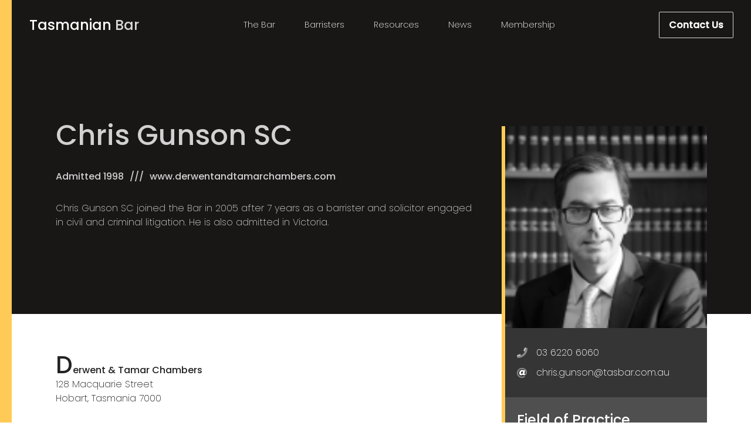

--- FILE ---
content_type: text/html; charset=UTF-8
request_url: https://tasbar.com.au/barrister/chris-gunson-sc/
body_size: 10892
content:
<!doctype html>
<html lang="en-US">
<head prefix="og: http://ogp.me/ns# fb: http://ogp.me/ns/fb#">
    <meta charset="UTF-8">
    <meta http-equiv="X-UA-Compatible" content="IE=edge">
    <meta name="viewport" content="width=device-width, initial-scale=1.0">

    <link rel="shortcut icon" href="https://tasbar.com.au/wp-content/themes/theme/static/images/touch/favicon.png">
    <link rel="apple-touch-icon" sizes="57x57" href="https://tasbar.com.au/wp-content/themes/theme/static/images/touch/touch-icon-114.png" />
    <link rel="apple-touch-icon" sizes="114x114" href="https://tasbar.com.au/wp-content/themes/theme/static/images/touch/touch-icon-114.png" />
    <link rel="apple-touch-icon" sizes="72x72" href="https://tasbar.com.au/wp-content/themes/theme/static/images/touch/touch-icon-144.png" />
    <link rel="apple-touch-icon" sizes="144x144" href="https://tasbar.com.au/wp-content/themes/theme/static/images/touch/touch-icon-144.png" />

    <meta name='robots' content='index, follow, max-image-preview:large, max-snippet:-1, max-video-preview:-1' />
	<style>img:is([sizes="auto" i], [sizes^="auto," i]) { contain-intrinsic-size: 3000px 1500px }</style>
	
	<!-- This site is optimized with the Yoast SEO plugin v18.3 - https://yoast.com/wordpress/plugins/seo/ -->
	<title>Chris Gunson SC - Tasmanian Bar Association</title>
	<link rel="canonical" href="https://tasbar.com.au/barrister/chris-gunson-sc/" />
	<meta property="og:locale" content="en_US" />
	<meta property="og:type" content="article" />
	<meta property="og:title" content="Chris Gunson SC - Tasmanian Bar Association" />
	<meta property="og:description" content="Derwent &amp; Tamar Chambers128 Macquarie StreetHobart, Tasmania 7000 GPO Box 327Hobart, Tasmania 7001 Ausdoc: DX 214, Hobart Mobile: 0418 559 976 Clerk: Svenson Barristers Email: chris.gunson@tasbar.com.au Admitted to Practice: 4 September 1998Signed Bar Roll: 27 August 2005Appointed Silk: 20 June 2016 Chris, who was the editor of the Tasmanian Reports for several years, has a&hellip;" />
	<meta property="og:url" content="https://tasbar.com.au/barrister/chris-gunson-sc/" />
	<meta property="og:site_name" content="Tasmanian Bar Association" />
	<meta property="article:modified_time" content="2020-10-19T05:43:11+00:00" />
	<meta property="og:image" content="https://tasbar.com.au/wp-content/uploads/2020/08/chris-gunson.png" />
	<meta property="og:image:width" content="135" />
	<meta property="og:image:height" content="160" />
	<meta property="og:image:type" content="image/png" />
	<meta name="twitter:card" content="summary_large_image" />
	<meta name="twitter:label1" content="Est. reading time" />
	<meta name="twitter:data1" content="1 minute" />
	<script type="application/ld+json" class="yoast-schema-graph">{"@context":"https://schema.org","@graph":[{"@type":"WebSite","@id":"https://tasbar.com.au/#website","url":"https://tasbar.com.au/","name":"Tasmanian Bar Association","description":"Specialist legal advocacy in Tasmania","potentialAction":[{"@type":"SearchAction","target":{"@type":"EntryPoint","urlTemplate":"https://tasbar.com.au/?s={search_term_string}"},"query-input":"required name=search_term_string"}],"inLanguage":"en-US"},{"@type":"ImageObject","@id":"https://tasbar.com.au/barrister/chris-gunson-sc/#primaryimage","inLanguage":"en-US","url":"https://tasbar.com.au/wp-content/uploads/2020/08/chris-gunson.png","contentUrl":"https://tasbar.com.au/wp-content/uploads/2020/08/chris-gunson.png","width":135,"height":160},{"@type":"WebPage","@id":"https://tasbar.com.au/barrister/chris-gunson-sc/#webpage","url":"https://tasbar.com.au/barrister/chris-gunson-sc/","name":"Chris Gunson SC - Tasmanian Bar Association","isPartOf":{"@id":"https://tasbar.com.au/#website"},"primaryImageOfPage":{"@id":"https://tasbar.com.au/barrister/chris-gunson-sc/#primaryimage"},"datePublished":"2020-08-04T23:27:18+00:00","dateModified":"2020-10-19T05:43:11+00:00","breadcrumb":{"@id":"https://tasbar.com.au/barrister/chris-gunson-sc/#breadcrumb"},"inLanguage":"en-US","potentialAction":[{"@type":"ReadAction","target":["https://tasbar.com.au/barrister/chris-gunson-sc/"]}]},{"@type":"BreadcrumbList","@id":"https://tasbar.com.au/barrister/chris-gunson-sc/#breadcrumb","itemListElement":[{"@type":"ListItem","position":1,"name":"Home","item":"https://tasbar.com.au/"},{"@type":"ListItem","position":2,"name":"Chris Gunson SC"}]}]}</script>
	<!-- / Yoast SEO plugin. -->


<link rel='dns-prefetch' href='//tasbar.com.au' />
		<!-- This site uses the Google Analytics by MonsterInsights plugin v9.11.1 - Using Analytics tracking - https://www.monsterinsights.com/ -->
							<script src="//www.googletagmanager.com/gtag/js?id=G-EC0YSG75VW"  data-cfasync="false" data-wpfc-render="false" type="text/javascript" async></script>
			<script data-cfasync="false" data-wpfc-render="false" type="text/javascript">
				var mi_version = '9.11.1';
				var mi_track_user = true;
				var mi_no_track_reason = '';
								var MonsterInsightsDefaultLocations = {"page_location":"https:\/\/tasbar.com.au\/barrister\/chris-gunson-sc\/"};
								if ( typeof MonsterInsightsPrivacyGuardFilter === 'function' ) {
					var MonsterInsightsLocations = (typeof MonsterInsightsExcludeQuery === 'object') ? MonsterInsightsPrivacyGuardFilter( MonsterInsightsExcludeQuery ) : MonsterInsightsPrivacyGuardFilter( MonsterInsightsDefaultLocations );
				} else {
					var MonsterInsightsLocations = (typeof MonsterInsightsExcludeQuery === 'object') ? MonsterInsightsExcludeQuery : MonsterInsightsDefaultLocations;
				}

								var disableStrs = [
										'ga-disable-G-EC0YSG75VW',
									];

				/* Function to detect opted out users */
				function __gtagTrackerIsOptedOut() {
					for (var index = 0; index < disableStrs.length; index++) {
						if (document.cookie.indexOf(disableStrs[index] + '=true') > -1) {
							return true;
						}
					}

					return false;
				}

				/* Disable tracking if the opt-out cookie exists. */
				if (__gtagTrackerIsOptedOut()) {
					for (var index = 0; index < disableStrs.length; index++) {
						window[disableStrs[index]] = true;
					}
				}

				/* Opt-out function */
				function __gtagTrackerOptout() {
					for (var index = 0; index < disableStrs.length; index++) {
						document.cookie = disableStrs[index] + '=true; expires=Thu, 31 Dec 2099 23:59:59 UTC; path=/';
						window[disableStrs[index]] = true;
					}
				}

				if ('undefined' === typeof gaOptout) {
					function gaOptout() {
						__gtagTrackerOptout();
					}
				}
								window.dataLayer = window.dataLayer || [];

				window.MonsterInsightsDualTracker = {
					helpers: {},
					trackers: {},
				};
				if (mi_track_user) {
					function __gtagDataLayer() {
						dataLayer.push(arguments);
					}

					function __gtagTracker(type, name, parameters) {
						if (!parameters) {
							parameters = {};
						}

						if (parameters.send_to) {
							__gtagDataLayer.apply(null, arguments);
							return;
						}

						if (type === 'event') {
														parameters.send_to = monsterinsights_frontend.v4_id;
							var hookName = name;
							if (typeof parameters['event_category'] !== 'undefined') {
								hookName = parameters['event_category'] + ':' + name;
							}

							if (typeof MonsterInsightsDualTracker.trackers[hookName] !== 'undefined') {
								MonsterInsightsDualTracker.trackers[hookName](parameters);
							} else {
								__gtagDataLayer('event', name, parameters);
							}
							
						} else {
							__gtagDataLayer.apply(null, arguments);
						}
					}

					__gtagTracker('js', new Date());
					__gtagTracker('set', {
						'developer_id.dZGIzZG': true,
											});
					if ( MonsterInsightsLocations.page_location ) {
						__gtagTracker('set', MonsterInsightsLocations);
					}
										__gtagTracker('config', 'G-EC0YSG75VW', {"forceSSL":"true","link_attribution":"true"} );
										window.gtag = __gtagTracker;										(function () {
						/* https://developers.google.com/analytics/devguides/collection/analyticsjs/ */
						/* ga and __gaTracker compatibility shim. */
						var noopfn = function () {
							return null;
						};
						var newtracker = function () {
							return new Tracker();
						};
						var Tracker = function () {
							return null;
						};
						var p = Tracker.prototype;
						p.get = noopfn;
						p.set = noopfn;
						p.send = function () {
							var args = Array.prototype.slice.call(arguments);
							args.unshift('send');
							__gaTracker.apply(null, args);
						};
						var __gaTracker = function () {
							var len = arguments.length;
							if (len === 0) {
								return;
							}
							var f = arguments[len - 1];
							if (typeof f !== 'object' || f === null || typeof f.hitCallback !== 'function') {
								if ('send' === arguments[0]) {
									var hitConverted, hitObject = false, action;
									if ('event' === arguments[1]) {
										if ('undefined' !== typeof arguments[3]) {
											hitObject = {
												'eventAction': arguments[3],
												'eventCategory': arguments[2],
												'eventLabel': arguments[4],
												'value': arguments[5] ? arguments[5] : 1,
											}
										}
									}
									if ('pageview' === arguments[1]) {
										if ('undefined' !== typeof arguments[2]) {
											hitObject = {
												'eventAction': 'page_view',
												'page_path': arguments[2],
											}
										}
									}
									if (typeof arguments[2] === 'object') {
										hitObject = arguments[2];
									}
									if (typeof arguments[5] === 'object') {
										Object.assign(hitObject, arguments[5]);
									}
									if ('undefined' !== typeof arguments[1].hitType) {
										hitObject = arguments[1];
										if ('pageview' === hitObject.hitType) {
											hitObject.eventAction = 'page_view';
										}
									}
									if (hitObject) {
										action = 'timing' === arguments[1].hitType ? 'timing_complete' : hitObject.eventAction;
										hitConverted = mapArgs(hitObject);
										__gtagTracker('event', action, hitConverted);
									}
								}
								return;
							}

							function mapArgs(args) {
								var arg, hit = {};
								var gaMap = {
									'eventCategory': 'event_category',
									'eventAction': 'event_action',
									'eventLabel': 'event_label',
									'eventValue': 'event_value',
									'nonInteraction': 'non_interaction',
									'timingCategory': 'event_category',
									'timingVar': 'name',
									'timingValue': 'value',
									'timingLabel': 'event_label',
									'page': 'page_path',
									'location': 'page_location',
									'title': 'page_title',
									'referrer' : 'page_referrer',
								};
								for (arg in args) {
																		if (!(!args.hasOwnProperty(arg) || !gaMap.hasOwnProperty(arg))) {
										hit[gaMap[arg]] = args[arg];
									} else {
										hit[arg] = args[arg];
									}
								}
								return hit;
							}

							try {
								f.hitCallback();
							} catch (ex) {
							}
						};
						__gaTracker.create = newtracker;
						__gaTracker.getByName = newtracker;
						__gaTracker.getAll = function () {
							return [];
						};
						__gaTracker.remove = noopfn;
						__gaTracker.loaded = true;
						window['__gaTracker'] = __gaTracker;
					})();
									} else {
										console.log("");
					(function () {
						function __gtagTracker() {
							return null;
						}

						window['__gtagTracker'] = __gtagTracker;
						window['gtag'] = __gtagTracker;
					})();
									}
			</script>
							<!-- / Google Analytics by MonsterInsights -->
		<script type="text/javascript">
/* <![CDATA[ */
window._wpemojiSettings = {"baseUrl":"https:\/\/s.w.org\/images\/core\/emoji\/15.0.3\/72x72\/","ext":".png","svgUrl":"https:\/\/s.w.org\/images\/core\/emoji\/15.0.3\/svg\/","svgExt":".svg","source":{"concatemoji":"https:\/\/tasbar.com.au\/wp-includes\/js\/wp-emoji-release.min.js?ver=cdd0a9de8844476e51d9762531cd640f"}};
/*! This file is auto-generated */
!function(i,n){var o,s,e;function c(e){try{var t={supportTests:e,timestamp:(new Date).valueOf()};sessionStorage.setItem(o,JSON.stringify(t))}catch(e){}}function p(e,t,n){e.clearRect(0,0,e.canvas.width,e.canvas.height),e.fillText(t,0,0);var t=new Uint32Array(e.getImageData(0,0,e.canvas.width,e.canvas.height).data),r=(e.clearRect(0,0,e.canvas.width,e.canvas.height),e.fillText(n,0,0),new Uint32Array(e.getImageData(0,0,e.canvas.width,e.canvas.height).data));return t.every(function(e,t){return e===r[t]})}function u(e,t,n){switch(t){case"flag":return n(e,"\ud83c\udff3\ufe0f\u200d\u26a7\ufe0f","\ud83c\udff3\ufe0f\u200b\u26a7\ufe0f")?!1:!n(e,"\ud83c\uddfa\ud83c\uddf3","\ud83c\uddfa\u200b\ud83c\uddf3")&&!n(e,"\ud83c\udff4\udb40\udc67\udb40\udc62\udb40\udc65\udb40\udc6e\udb40\udc67\udb40\udc7f","\ud83c\udff4\u200b\udb40\udc67\u200b\udb40\udc62\u200b\udb40\udc65\u200b\udb40\udc6e\u200b\udb40\udc67\u200b\udb40\udc7f");case"emoji":return!n(e,"\ud83d\udc26\u200d\u2b1b","\ud83d\udc26\u200b\u2b1b")}return!1}function f(e,t,n){var r="undefined"!=typeof WorkerGlobalScope&&self instanceof WorkerGlobalScope?new OffscreenCanvas(300,150):i.createElement("canvas"),a=r.getContext("2d",{willReadFrequently:!0}),o=(a.textBaseline="top",a.font="600 32px Arial",{});return e.forEach(function(e){o[e]=t(a,e,n)}),o}function t(e){var t=i.createElement("script");t.src=e,t.defer=!0,i.head.appendChild(t)}"undefined"!=typeof Promise&&(o="wpEmojiSettingsSupports",s=["flag","emoji"],n.supports={everything:!0,everythingExceptFlag:!0},e=new Promise(function(e){i.addEventListener("DOMContentLoaded",e,{once:!0})}),new Promise(function(t){var n=function(){try{var e=JSON.parse(sessionStorage.getItem(o));if("object"==typeof e&&"number"==typeof e.timestamp&&(new Date).valueOf()<e.timestamp+604800&&"object"==typeof e.supportTests)return e.supportTests}catch(e){}return null}();if(!n){if("undefined"!=typeof Worker&&"undefined"!=typeof OffscreenCanvas&&"undefined"!=typeof URL&&URL.createObjectURL&&"undefined"!=typeof Blob)try{var e="postMessage("+f.toString()+"("+[JSON.stringify(s),u.toString(),p.toString()].join(",")+"));",r=new Blob([e],{type:"text/javascript"}),a=new Worker(URL.createObjectURL(r),{name:"wpTestEmojiSupports"});return void(a.onmessage=function(e){c(n=e.data),a.terminate(),t(n)})}catch(e){}c(n=f(s,u,p))}t(n)}).then(function(e){for(var t in e)n.supports[t]=e[t],n.supports.everything=n.supports.everything&&n.supports[t],"flag"!==t&&(n.supports.everythingExceptFlag=n.supports.everythingExceptFlag&&n.supports[t]);n.supports.everythingExceptFlag=n.supports.everythingExceptFlag&&!n.supports.flag,n.DOMReady=!1,n.readyCallback=function(){n.DOMReady=!0}}).then(function(){return e}).then(function(){var e;n.supports.everything||(n.readyCallback(),(e=n.source||{}).concatemoji?t(e.concatemoji):e.wpemoji&&e.twemoji&&(t(e.twemoji),t(e.wpemoji)))}))}((window,document),window._wpemojiSettings);
/* ]]> */
</script>
<style id='wp-emoji-styles-inline-css' type='text/css'>

	img.wp-smiley, img.emoji {
		display: inline !important;
		border: none !important;
		box-shadow: none !important;
		height: 1em !important;
		width: 1em !important;
		margin: 0 0.07em !important;
		vertical-align: -0.1em !important;
		background: none !important;
		padding: 0 !important;
	}
</style>
<link rel='stylesheet' id='wp-block-library-css' href='https://tasbar.com.au/wp-includes/css/dist/block-library/style.min.css?ver=cdd0a9de8844476e51d9762531cd640f' type='text/css' media='all' />
<style id='classic-theme-styles-inline-css' type='text/css'>
/*! This file is auto-generated */
.wp-block-button__link{color:#fff;background-color:#32373c;border-radius:9999px;box-shadow:none;text-decoration:none;padding:calc(.667em + 2px) calc(1.333em + 2px);font-size:1.125em}.wp-block-file__button{background:#32373c;color:#fff;text-decoration:none}
</style>
<style id='global-styles-inline-css' type='text/css'>
:root{--wp--preset--aspect-ratio--square: 1;--wp--preset--aspect-ratio--4-3: 4/3;--wp--preset--aspect-ratio--3-4: 3/4;--wp--preset--aspect-ratio--3-2: 3/2;--wp--preset--aspect-ratio--2-3: 2/3;--wp--preset--aspect-ratio--16-9: 16/9;--wp--preset--aspect-ratio--9-16: 9/16;--wp--preset--color--black: #000000;--wp--preset--color--cyan-bluish-gray: #abb8c3;--wp--preset--color--white: #ffffff;--wp--preset--color--pale-pink: #f78da7;--wp--preset--color--vivid-red: #cf2e2e;--wp--preset--color--luminous-vivid-orange: #ff6900;--wp--preset--color--luminous-vivid-amber: #fcb900;--wp--preset--color--light-green-cyan: #7bdcb5;--wp--preset--color--vivid-green-cyan: #00d084;--wp--preset--color--pale-cyan-blue: #8ed1fc;--wp--preset--color--vivid-cyan-blue: #0693e3;--wp--preset--color--vivid-purple: #9b51e0;--wp--preset--gradient--vivid-cyan-blue-to-vivid-purple: linear-gradient(135deg,rgba(6,147,227,1) 0%,rgb(155,81,224) 100%);--wp--preset--gradient--light-green-cyan-to-vivid-green-cyan: linear-gradient(135deg,rgb(122,220,180) 0%,rgb(0,208,130) 100%);--wp--preset--gradient--luminous-vivid-amber-to-luminous-vivid-orange: linear-gradient(135deg,rgba(252,185,0,1) 0%,rgba(255,105,0,1) 100%);--wp--preset--gradient--luminous-vivid-orange-to-vivid-red: linear-gradient(135deg,rgba(255,105,0,1) 0%,rgb(207,46,46) 100%);--wp--preset--gradient--very-light-gray-to-cyan-bluish-gray: linear-gradient(135deg,rgb(238,238,238) 0%,rgb(169,184,195) 100%);--wp--preset--gradient--cool-to-warm-spectrum: linear-gradient(135deg,rgb(74,234,220) 0%,rgb(151,120,209) 20%,rgb(207,42,186) 40%,rgb(238,44,130) 60%,rgb(251,105,98) 80%,rgb(254,248,76) 100%);--wp--preset--gradient--blush-light-purple: linear-gradient(135deg,rgb(255,206,236) 0%,rgb(152,150,240) 100%);--wp--preset--gradient--blush-bordeaux: linear-gradient(135deg,rgb(254,205,165) 0%,rgb(254,45,45) 50%,rgb(107,0,62) 100%);--wp--preset--gradient--luminous-dusk: linear-gradient(135deg,rgb(255,203,112) 0%,rgb(199,81,192) 50%,rgb(65,88,208) 100%);--wp--preset--gradient--pale-ocean: linear-gradient(135deg,rgb(255,245,203) 0%,rgb(182,227,212) 50%,rgb(51,167,181) 100%);--wp--preset--gradient--electric-grass: linear-gradient(135deg,rgb(202,248,128) 0%,rgb(113,206,126) 100%);--wp--preset--gradient--midnight: linear-gradient(135deg,rgb(2,3,129) 0%,rgb(40,116,252) 100%);--wp--preset--font-size--small: 13px;--wp--preset--font-size--medium: 20px;--wp--preset--font-size--large: 36px;--wp--preset--font-size--x-large: 42px;--wp--preset--spacing--20: 0.44rem;--wp--preset--spacing--30: 0.67rem;--wp--preset--spacing--40: 1rem;--wp--preset--spacing--50: 1.5rem;--wp--preset--spacing--60: 2.25rem;--wp--preset--spacing--70: 3.38rem;--wp--preset--spacing--80: 5.06rem;--wp--preset--shadow--natural: 6px 6px 9px rgba(0, 0, 0, 0.2);--wp--preset--shadow--deep: 12px 12px 50px rgba(0, 0, 0, 0.4);--wp--preset--shadow--sharp: 6px 6px 0px rgba(0, 0, 0, 0.2);--wp--preset--shadow--outlined: 6px 6px 0px -3px rgba(255, 255, 255, 1), 6px 6px rgba(0, 0, 0, 1);--wp--preset--shadow--crisp: 6px 6px 0px rgba(0, 0, 0, 1);}:where(.is-layout-flex){gap: 0.5em;}:where(.is-layout-grid){gap: 0.5em;}body .is-layout-flex{display: flex;}.is-layout-flex{flex-wrap: wrap;align-items: center;}.is-layout-flex > :is(*, div){margin: 0;}body .is-layout-grid{display: grid;}.is-layout-grid > :is(*, div){margin: 0;}:where(.wp-block-columns.is-layout-flex){gap: 2em;}:where(.wp-block-columns.is-layout-grid){gap: 2em;}:where(.wp-block-post-template.is-layout-flex){gap: 1.25em;}:where(.wp-block-post-template.is-layout-grid){gap: 1.25em;}.has-black-color{color: var(--wp--preset--color--black) !important;}.has-cyan-bluish-gray-color{color: var(--wp--preset--color--cyan-bluish-gray) !important;}.has-white-color{color: var(--wp--preset--color--white) !important;}.has-pale-pink-color{color: var(--wp--preset--color--pale-pink) !important;}.has-vivid-red-color{color: var(--wp--preset--color--vivid-red) !important;}.has-luminous-vivid-orange-color{color: var(--wp--preset--color--luminous-vivid-orange) !important;}.has-luminous-vivid-amber-color{color: var(--wp--preset--color--luminous-vivid-amber) !important;}.has-light-green-cyan-color{color: var(--wp--preset--color--light-green-cyan) !important;}.has-vivid-green-cyan-color{color: var(--wp--preset--color--vivid-green-cyan) !important;}.has-pale-cyan-blue-color{color: var(--wp--preset--color--pale-cyan-blue) !important;}.has-vivid-cyan-blue-color{color: var(--wp--preset--color--vivid-cyan-blue) !important;}.has-vivid-purple-color{color: var(--wp--preset--color--vivid-purple) !important;}.has-black-background-color{background-color: var(--wp--preset--color--black) !important;}.has-cyan-bluish-gray-background-color{background-color: var(--wp--preset--color--cyan-bluish-gray) !important;}.has-white-background-color{background-color: var(--wp--preset--color--white) !important;}.has-pale-pink-background-color{background-color: var(--wp--preset--color--pale-pink) !important;}.has-vivid-red-background-color{background-color: var(--wp--preset--color--vivid-red) !important;}.has-luminous-vivid-orange-background-color{background-color: var(--wp--preset--color--luminous-vivid-orange) !important;}.has-luminous-vivid-amber-background-color{background-color: var(--wp--preset--color--luminous-vivid-amber) !important;}.has-light-green-cyan-background-color{background-color: var(--wp--preset--color--light-green-cyan) !important;}.has-vivid-green-cyan-background-color{background-color: var(--wp--preset--color--vivid-green-cyan) !important;}.has-pale-cyan-blue-background-color{background-color: var(--wp--preset--color--pale-cyan-blue) !important;}.has-vivid-cyan-blue-background-color{background-color: var(--wp--preset--color--vivid-cyan-blue) !important;}.has-vivid-purple-background-color{background-color: var(--wp--preset--color--vivid-purple) !important;}.has-black-border-color{border-color: var(--wp--preset--color--black) !important;}.has-cyan-bluish-gray-border-color{border-color: var(--wp--preset--color--cyan-bluish-gray) !important;}.has-white-border-color{border-color: var(--wp--preset--color--white) !important;}.has-pale-pink-border-color{border-color: var(--wp--preset--color--pale-pink) !important;}.has-vivid-red-border-color{border-color: var(--wp--preset--color--vivid-red) !important;}.has-luminous-vivid-orange-border-color{border-color: var(--wp--preset--color--luminous-vivid-orange) !important;}.has-luminous-vivid-amber-border-color{border-color: var(--wp--preset--color--luminous-vivid-amber) !important;}.has-light-green-cyan-border-color{border-color: var(--wp--preset--color--light-green-cyan) !important;}.has-vivid-green-cyan-border-color{border-color: var(--wp--preset--color--vivid-green-cyan) !important;}.has-pale-cyan-blue-border-color{border-color: var(--wp--preset--color--pale-cyan-blue) !important;}.has-vivid-cyan-blue-border-color{border-color: var(--wp--preset--color--vivid-cyan-blue) !important;}.has-vivid-purple-border-color{border-color: var(--wp--preset--color--vivid-purple) !important;}.has-vivid-cyan-blue-to-vivid-purple-gradient-background{background: var(--wp--preset--gradient--vivid-cyan-blue-to-vivid-purple) !important;}.has-light-green-cyan-to-vivid-green-cyan-gradient-background{background: var(--wp--preset--gradient--light-green-cyan-to-vivid-green-cyan) !important;}.has-luminous-vivid-amber-to-luminous-vivid-orange-gradient-background{background: var(--wp--preset--gradient--luminous-vivid-amber-to-luminous-vivid-orange) !important;}.has-luminous-vivid-orange-to-vivid-red-gradient-background{background: var(--wp--preset--gradient--luminous-vivid-orange-to-vivid-red) !important;}.has-very-light-gray-to-cyan-bluish-gray-gradient-background{background: var(--wp--preset--gradient--very-light-gray-to-cyan-bluish-gray) !important;}.has-cool-to-warm-spectrum-gradient-background{background: var(--wp--preset--gradient--cool-to-warm-spectrum) !important;}.has-blush-light-purple-gradient-background{background: var(--wp--preset--gradient--blush-light-purple) !important;}.has-blush-bordeaux-gradient-background{background: var(--wp--preset--gradient--blush-bordeaux) !important;}.has-luminous-dusk-gradient-background{background: var(--wp--preset--gradient--luminous-dusk) !important;}.has-pale-ocean-gradient-background{background: var(--wp--preset--gradient--pale-ocean) !important;}.has-electric-grass-gradient-background{background: var(--wp--preset--gradient--electric-grass) !important;}.has-midnight-gradient-background{background: var(--wp--preset--gradient--midnight) !important;}.has-small-font-size{font-size: var(--wp--preset--font-size--small) !important;}.has-medium-font-size{font-size: var(--wp--preset--font-size--medium) !important;}.has-large-font-size{font-size: var(--wp--preset--font-size--large) !important;}.has-x-large-font-size{font-size: var(--wp--preset--font-size--x-large) !important;}
:where(.wp-block-post-template.is-layout-flex){gap: 1.25em;}:where(.wp-block-post-template.is-layout-grid){gap: 1.25em;}
:where(.wp-block-columns.is-layout-flex){gap: 2em;}:where(.wp-block-columns.is-layout-grid){gap: 2em;}
:root :where(.wp-block-pullquote){font-size: 1.5em;line-height: 1.6;}
</style>
<link rel='stylesheet' id='style-css' href='https://tasbar.com.au/wp-content/themes/theme/static/css/style.css?ver=1.0.9' type='text/css' media='all' />
<script type="text/javascript" src="https://tasbar.com.au/wp-content/plugins/google-analytics-for-wordpress/assets/js/frontend-gtag.min.js?ver=9.11.1" id="monsterinsights-frontend-script-js" async="async" data-wp-strategy="async"></script>
<script data-cfasync="false" data-wpfc-render="false" type="text/javascript" id='monsterinsights-frontend-script-js-extra'>/* <![CDATA[ */
var monsterinsights_frontend = {"js_events_tracking":"true","download_extensions":"doc,pdf,ppt,zip,xls,docx,pptx,xlsx","inbound_paths":"[{\"path\":\"\\\/go\\\/\",\"label\":\"affiliate\"},{\"path\":\"\\\/recommend\\\/\",\"label\":\"affiliate\"}]","home_url":"https:\/\/tasbar.com.au","hash_tracking":"false","v4_id":"G-EC0YSG75VW"};/* ]]> */
</script>
<script type="text/javascript" src="https://ajax.googleapis.com/ajax/libs/jquery/3.3.1/jquery.min.js?ver=3.3.1" id="jquery-js"></script>
<link rel="https://api.w.org/" href="https://tasbar.com.au/wp-json/" /><link rel="alternate" title="JSON" type="application/json" href="https://tasbar.com.au/wp-json/wp/v2/barrister/834" /><link rel="alternate" title="oEmbed (JSON)" type="application/json+oembed" href="https://tasbar.com.au/wp-json/oembed/1.0/embed?url=https%3A%2F%2Ftasbar.com.au%2Fbarrister%2Fchris-gunson-sc%2F" />
<link rel="alternate" title="oEmbed (XML)" type="text/xml+oembed" href="https://tasbar.com.au/wp-json/oembed/1.0/embed?url=https%3A%2F%2Ftasbar.com.au%2Fbarrister%2Fchris-gunson-sc%2F&#038;format=xml" />
</head>

<body class="barrister-template-default single single-barrister postid-834">

    <header class="header">
        <div class="header__container">
            <div class="logo" itemscope itemtype="http://schema.org/Organization">
                <a href="https://tasbar.com.au" itemprop="url">
                    <span itemprop="name">
                        Tasmanian <span class="logo__highlight">Bar</span>                    </span>
                </a>
            </div>

                            <div class="main-menu">
                    <ul id="menu-main" class="menu"><li id="menu-item-44" class="menu-item menu-item-type-post_type menu-item-object-page menu-item-has-children menu-item-44"><a href="https://tasbar.com.au/the-bar/">The Bar</a>
<ul class="sub-menu">
	<li id="menu-item-69" class="menu-item menu-item-type-post_type menu-item-object-page menu-item-69"><a href="https://tasbar.com.au/the-bar/what-is-a-barrister/">What is a barrister?</a></li>
	<li id="menu-item-68" class="menu-item menu-item-type-post_type menu-item-object-page menu-item-68"><a href="https://tasbar.com.au/the-bar/instructing-a-barrister/">Instructing a Barrister</a></li>
	<li id="menu-item-426" class="menu-item menu-item-type-post_type menu-item-object-page menu-item-426"><a href="https://tasbar.com.au/the-bar/becoming-a-barrister/">Becoming a Barrister</a></li>
</ul>
</li>
<li id="menu-item-102" class="menu-item menu-item-type-post_type menu-item-object-page menu-item-102"><a href="https://tasbar.com.au/barristers/">Barristers</a></li>
<li id="menu-item-443" class="menu-item menu-item-type-post_type menu-item-object-page menu-item-has-children menu-item-443"><a href="https://tasbar.com.au/resources-links/">Resources</a>
<ul class="sub-menu">
	<li id="menu-item-570" class="menu-item menu-item-type-post_type menu-item-object-page menu-item-570"><a href="https://tasbar.com.au/resources-links/">Useful Links</a></li>
	<li id="menu-item-442" class="menu-item menu-item-type-post_type menu-item-object-page menu-item-442"><a href="https://tasbar.com.au/resources-links/cpd/">Continuing Professional Development</a></li>
	<li id="menu-item-679" class="menu-item menu-item-type-post_type menu-item-object-page menu-item-679"><a href="https://tasbar.com.au/resources-links/member-benefits/">Member Benefits</a></li>
</ul>
</li>
<li id="menu-item-84" class="menu-item menu-item-type-post_type menu-item-object-page current_page_parent menu-item-84"><a href="https://tasbar.com.au/news/">News</a></li>
<li id="menu-item-67" class="menu-item menu-item-type-post_type menu-item-object-page menu-item-67"><a href="https://tasbar.com.au/membership/">Membership</a></li>
</ul>
                    <div class="main-menu__button">
                        <a href="https://tasbar.com.au/contact/" class="btn btn-dark-outline-secondary">
                            Contact Us                        </a>
                    </div>
                </div>

                <button class="btn-menu" type="button">
                    <i class="btn-menu__bars"></i>
                    <span class="sr-only">Menu</span>
                </button>
                    </div>
    </header>

            
        <main role="main" class="main">
            <div class="banner">
                <div class="container banner__row banner__row--no-image">
                    <div class="banner__content banner__content--barrister">
                        <h1 class="page-title" itemprop="name">Chris Gunson SC</h1>

                        <ul class="barrister-info">
                                                            <li class="barrister-info__item">
                                    Admitted 1998                                </li>
                            
                            
                            
                                                            <li class="barrister-info__item">
                                    <a href="http://www.derwentandtamarchambers.com">
                                        www.derwentandtamarchambers.com                                    </a>
                                </li>
                                                    </ul>

                                                    <div class="banner__intro">
                                <p>Chris Gunson SC joined the Bar in 2005 after 7 years as a barrister and solicitor engaged in civil and criminal litigation. He is also admitted in Victoria.</p>
                            </div>
                                            </div>
                </div>
            </div>

            <div class="container main__container main__container--flex">
                <div class="page-content" itemprop="articleBody">
                    
<p><strong>Derwent &amp; Tamar Chambers</strong><br>128 Macquarie Street<br>Hobart, Tasmania 7000<br><br>GPO Box 327<br>Hobart, Tasmania 7001<br><br>Ausdoc: DX 214, Hobart<br><br><strong>Mobile:</strong> 0418 559 976</p>



<p><strong>Clerk</strong>: <a href="http://www.svensonbarristers.com.au">Svenson Barristers</a></p>



<p><strong>Email:</strong> <a href="mailto:chris.gunson@tasbar.com.au?subject=Tasmanian Bar Website Enquiry">chris.gunson@tasbar.com.au</a></p>



<p><strong>Admitted to Practice:</strong> 4 September 1998<br><strong>Signed Bar Roll:</strong> 27 August 2005<br><strong>Appointed Silk:</strong> 20 June 2016</p>



<p>Chris, who was the editor of the Tasmanian Reports for several years, has a breadth of experience in all areas of the law and over 22 years has appeared as counsel at trial and on appeal in the Supreme Court of Tasmania, the Supreme Court of Victoria, the Federal Court of Australia and the High Court of Australia.</p>



<p>In additional to general commercial law matters, Chris practises widely in administrative tribunals, particularly relating to professional discipline. He also has extensive experience in complex environment law matters, and has a strong interest in international humanitarian law and is a former Tasmanian chairperson of the Australian Red Cross International Humanitarian Law Committee.</p>



<p>Chris is an Army Reserve legal officer and a qualified mediator.</p>



<p>Chris was the President of the Tasmanian Bar from 2016 to 2019, and was a member of the Bar Council for over 10 years.</p>



<p>He was also the Deputy Chief Chairperson and a member of the Forest Practices Tribunal established under the Forest <em>Practices Act 1985 </em>(Tas); a former member of of the Tasmanian Attorney-General&#8217;s Sentencing Advisory Council; a member of the Council of the Tasmanian Bar; and a member of the Law Society of Tasmania&#8217;s Litigation Committee and the Mediation &amp; Arbitration Committee.</p>



<p>Chris was appointed senior counsel on 20th June 2016.</p>

                                    </div>

                <div class="page-side page-side--barrister">
                    <div class="page-side__inner">
                        <div class="side-section side-contact">
                                                            <div class="side-contact__image" style="background-image:url(https://tasbar.com.au/wp-content/uploads/2020/08/chris-gunson.png)" ></div>
                            
                            
                                <div class="side-contact__inner">

                                    
                                    <ul class="contact-list">
                                        
                                                                                    <li class="contact-list__item">
                                                <i class="fad fa-phone contact-list__icon" aria-hidden="true"></i>
                                                <a href="tel:0362206060" class="contact-list__title">
                                                    03 6220 6060                                                </a>
                                            </li>
                                        
                                                                                    <li class="contact-list__item">
                                                <i class="fad fa-at contact-list__icon" aria-hidden="true"></i>
                                                <a href="mailto:chris.gunson@tasbar.com.au" class="contact-list__title">
                                                    chris.gunson@tasbar.com.au                                                </a>
                                            </li>
                                                                            </ul>
                                </div>
                                                    </div>

                                                    <div class="side-section side-list">
                                <h2 class="side-section__title">
                                    Field of Practice                                </h2>

                                <ul class="side-list__list">
                                                                            <li class="side-list__item">
                                            Appellate                                        </li>
                                                                            <li class="side-list__item">
                                            Commercial                                        </li>
                                                                            <li class="side-list__item">
                                            Criminal                                        </li>
                                                                            <li class="side-list__item">
                                            Environment and Planning                                        </li>
                                                                            <li class="side-list__item">
                                            Equity &amp; Trusts                                        </li>
                                                                            <li class="side-list__item">
                                            Public/Administrative Law                                        </li>
                                                                    </ul>
                            </div>
                        
                                            </div>
                    <div class="page-side__back">
                        <a href="https://tasbar.com.au/barristers/" class="btn-link-arrow">
                            See all members                        </a>
                    </div>
                </div>
            </div><!-- .container -->
        </main><!-- #main -->

    
    <footer class="footer" role="contentinfo">
        <div class="container">
            <div class="row">
                <div class="col-md-6">
                                            <a href="https://maps.google.com/?q=119+Hampden+Road%2C+Battery+Point%2C+Tasmania%2C+7004." target="_blank" rel="noopener noreferrer">
                            119 Hampden Road, Battery Point, Tasmania, 7004.                        </a>
                                    </div>
                                    <div class="col-md-6">
                        <ul id="menu-footer" class="menu"><li id="menu-item-504" class="menu-item menu-item-type-custom menu-item-object-custom menu-item-504"><a href="https://tasbar.com.au/wp-content/uploads/2020/07/tasmanian-bar-constitution-2019-1.pdf">Constitution</a></li>
<li id="menu-item-507" class="menu-item menu-item-type-post_type menu-item-object-page menu-item-privacy-policy menu-item-507"><a rel="privacy-policy" href="https://tasbar.com.au/privacy-policy/">Privacy Policy</a></li>
<li id="menu-item-596" class="menu-item menu-item-type-post_type menu-item-object-page menu-item-596"><a href="https://tasbar.com.au/contact/">Contact Us</a></li>
</ul>                    </div>
                            </div>
            <div>
                <a href="https://ionata.com.au/" target="blank" aria-label="Web design by Ionata Digital - opens in new window">Web design by Ionata Digital</a>
            </div>
        </div><!-- .container -->
    </footer>

<script type="text/javascript" src="https://tasbar.com.au/wp-content/themes/theme/static/js/plugins.js?ver=1.0.0" id="plugins-js"></script>
<script type="text/javascript" src="https://maxcdn.bootstrapcdn.com/bootstrap/4.5.0/js/bootstrap.min.js?ver=4.3.1" id="bootstrap-js"></script>
<script type="text/javascript" src="https://tasbar.com.au/wp-content/themes/theme/static/js/scripts.js?ver=1.0.0" id="scripts-js"></script>

</body>
</html>


--- FILE ---
content_type: application/javascript
request_url: https://tasbar.com.au/wp-content/themes/theme/static/js/scripts.js?ver=1.0.0
body_size: 768
content:
jQuery(function($) {

    // Open/Close menu
    $('.btn-menu').on('click', function() {
        $('body').toggleClass('menu-open');
    });

    // Mobile menu
    $('.main-menu .menu-item-has-children').append('<span class="menu__toggle far fa-angle-right"></span>');
    $('.main-menu .sub-menu').prepend('<span class="menu__back">Back</span>');

    $('.menu__toggle').on( 'click', function(e) {
        var parent = $(this).parents('.menu-item-has-children');
        if ( parent.hasClass('menu-item--show-sub') ) {
            parent.removeClass('menu-item--show-sub');
        } else {
            $('.menu-item').removeClass('menu-item--show-sub');
            parent.addClass('menu-item--show-sub');
        }
    });

    $('.menu__back').on( 'click', function(e) {
        $(this).parents('.menu-item-has-children').removeClass('menu-item--show-sub');
    });

});